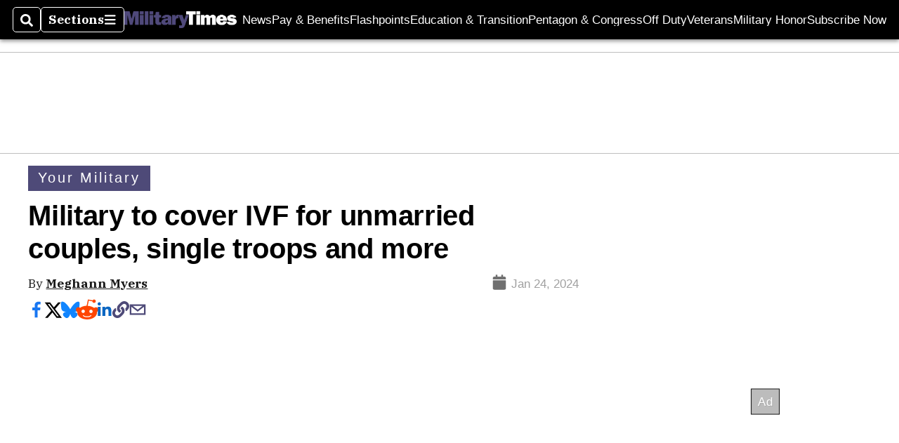

--- FILE ---
content_type: text/html; charset=utf-8
request_url: https://www.google.com/recaptcha/api2/aframe
body_size: 269
content:
<!DOCTYPE HTML><html><head><meta http-equiv="content-type" content="text/html; charset=UTF-8"></head><body><script nonce="txd0RLuPrbqXZiBBMVRZKA">/** Anti-fraud and anti-abuse applications only. See google.com/recaptcha */ try{var clients={'sodar':'https://pagead2.googlesyndication.com/pagead/sodar?'};window.addEventListener("message",function(a){try{if(a.source===window.parent){var b=JSON.parse(a.data);var c=clients[b['id']];if(c){var d=document.createElement('img');d.src=c+b['params']+'&rc='+(localStorage.getItem("rc::a")?sessionStorage.getItem("rc::b"):"");window.document.body.appendChild(d);sessionStorage.setItem("rc::e",parseInt(sessionStorage.getItem("rc::e")||0)+1);localStorage.setItem("rc::h",'1768896165077');}}}catch(b){}});window.parent.postMessage("_grecaptcha_ready", "*");}catch(b){}</script></body></html>

--- FILE ---
content_type: application/javascript; charset=utf-8
request_url: https://fundingchoicesmessages.google.com/f/AGSKWxXGaks8R6Mw0JuwxlOWd9z5V-YbPX9fpEaZOXRoztYzk0CtVvMUDFBOuAeDYnUqGBx0CDHRYbJFiuERvjHa62BIrctB9c6hr60gLG6pawa54KLGccm2lTVQYm1aJvYOwkDm11IKqCRU4tRdS0WeHE3uJfC3dcbRr2UxTPHEXaQJZnPUbsiwdwd2TxsX/__400-80.-Online-ad-/transad./ads_topbar_/google-afc.
body_size: -1289
content:
window['1d4a40a0-8c92-423d-96f5-2fde62737a1d'] = true;